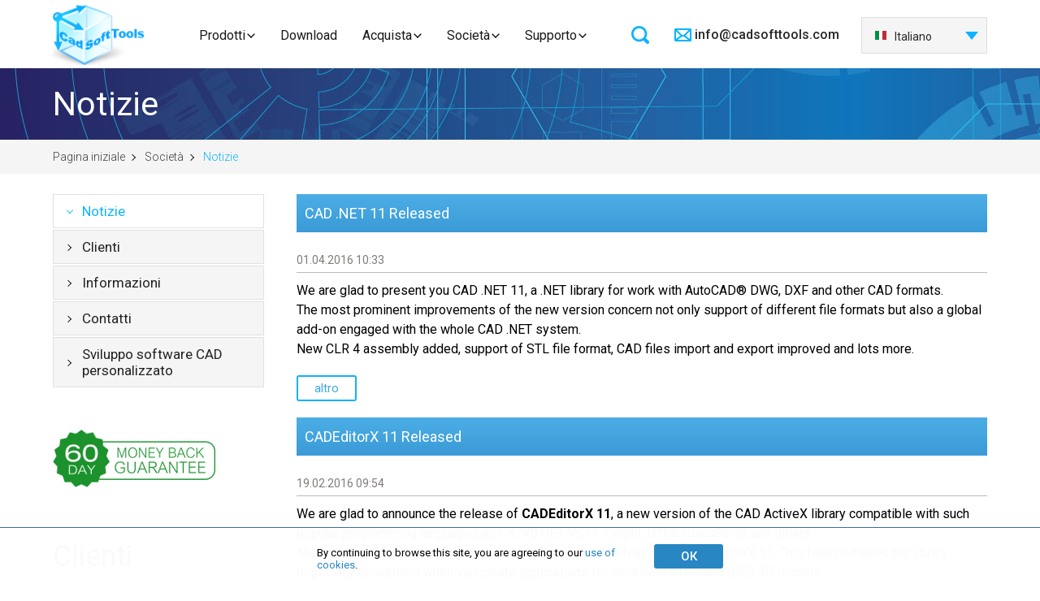

--- FILE ---
content_type: text/html; charset=UTF-8
request_url: https://it.cadsofttools.com/company/news/?page=11
body_size: 9680
content:
<!DOCTYPE html>
<html lang="it">
<head>
    <base href="https://it.cadsofttools.com/">
    <meta charset="utf-8">
    <title>News - CADSoftTools – AutoCAD DWG DXF HPGL (PLT) SVG CGM viewers, converters and libraries.</title>
<meta name="description" content="Know the latest company news about CAD applications and libraries for developers">
<meta name="keywords" content="CAD, DXF, DWG, PLT, HPGL, HPGL2, DWG, VB, MS, VC++, PLT, Print, WMF, EMF, Import, Export, View, Preview, VCL, HG, HGL, HG2, PRN, dll, ActiveX, Tool, Delphi, Borland, C++Builder, source code, cad importer, cad viewer, drawing, viewer, dwg viewer, software, AutoCAD, cad drawings, free, download, component, low cost, layers, low price, PLT Viewer, DXF Viewer, DWG Viewer">
<link rel="alternate" hreflang="en" href="https://cadsofttools.com/company/news/">
<link rel="alternate" hreflang="de" href="https://cadsofttools.de/company/news/">
<link rel="alternate" hreflang="fr" href="https://fr.cadsofttools.com/company/news/">
<link rel="alternate" hreflang="ru" href="https://cadsofttools.ru/company/news/">
<link rel="alternate" hreflang="es" href="https://es.cadsofttools.com/company/news/">
<link rel="alternate" hreflang="pt" href="https://br.cadsofttools.com/company/news/">
<link rel="alternate" hreflang="nl" href="https://nl.cadsofttools.com/company/news/">
<link rel="alternate" hreflang="it" href="https://it.cadsofttools.com/company/news/">
<link rel="alternate" hreflang="ja" href="https://jp.cadsofttools.com/company/news/">
<link rel="alternate" hreflang="ko" href="https://kr.cadsofttools.com/company/news/">
<link rel="alternate" hreflang="zh-Hans" href="https://cn.cadsofttools.com/company/news/">
    <!-- Meta, title, CSS, favicons, etc. -->
    <meta http-equiv="X-UA-Compatible" content="IE=edge">
    <meta name="viewport" content="width=device-width, initial-scale=1">
    <meta name='yandex-verification' content='488880e1cee7f0ca' />
    <meta name="referrer" content="no-referrer-when-downgrade">
    
    <!-- favicon -->
    <link rel="apple-touch-icon" sizes="180x180" href="/img/favicon/apple-touch-icon.png?v=47xwblnX47">
    <link rel="icon" type="image/png" sizes="32x32" href="/img/favicon/favicon-32x32.png?v=47xwblnX47">
    <link rel="icon" type="image/png" sizes="16x16" href="/img/favicon/favicon-16x16.png?v=47xwblnX47">
    <link rel="manifest" href="/img/favicon/site.webmanifest?v=47xwblnX47">
    <link rel="mask-icon" href="/img/favicon/safari-pinned-tab.svg?v=47xwblnX47" color="#006ac6">
    <link rel="shortcut icon" href="/img/favicon/favicon.ico?v=47xwblnX47">
    <meta name="msapplication-TileColor" content="#2d89ef">
    <meta name="msapplication-TileImage" content="/img/favicon/mstile-144x144.png?v=47xwblnX47">
    <meta name="theme-color" content="#ffffff">

    <!-- Dial Styles 

    <link rel="stylesheet" href="/tmpl2/css/style-dial.css">-->

    <!-- Google Tag Manager -->
<script>(function(w,d,s,l,i){w[l]=w[l]||[];w[l].push({'gtm.start':
new Date().getTime(),event:'gtm.js'});var f=d.getElementsByTagName(s)[0],
j=d.createElement(s),dl=l!='dataLayer'?'&l='+l:'';j.async=true;j.src=
'https://www.googletagmanager.com/gtm.js?id='+i+dl;f.parentNode.insertBefore(j,f);
})(window,document,'script','dataLayer','GTM-P3CQHB3');</script>
<!-- End Google Tag Manager -->
    <!-- Styles -->
    <link rel="stylesheet" href="/tmpl/css/slick.css">
    <link rel="stylesheet" href="/tmpl/css/slick-theme.css">
    <link rel="stylesheet" href="/tmpl/css/fonts.css">
    <link rel="stylesheet" href="/tmpl/css/normalize.css">
    <link rel="stylesheet" href="/tmpl/css/owl.carousel.min.css">
    <!--<link rel="stylesheet" href="/tmpl2/css/popup.css?v=1308214s">-->
    <link rel="stylesheet" href="/tmpl2/css/style.css?v=0811227">
    <link rel="stylesheet" href="/tmpl/css/media.css?v=0811227">
    <link rel="stylesheet" type="text/css" href="/tmpl/css/jquery.lightbox-0.5.css" media="screen">

    <!-- <link rel="stylesheet" href="/tmpl2/css/style-fix.css"> -->

    <img src="https://cadsofttools.com/assets/setkookie.php?lang=it" style="display:none;" /><img src="https://cadsofttools.ru/assets/setkookie.php?lang=it" style="display:none;" /><img src="https://cadsofttools.de/assets/setkookie.php?lang=it" style="display:none;" /><img src="https://nl.cadsofttools.com/assets/setkookie.php?lang=it" style="display:none;" /><img src="https://fr.cadsofttools.com/assets/setkookie.php?lang=it" style="display:none;" /><img src="https://es.cadsofttools.com/assets/setkookie.php?lang=it" style="display:none;" /><img src="https://it.cadsofttools.com/assets/setkookie.php?lang=it" style="display:none;" /><img src="https://br.cadsofttools.com/assets/setkookie.php?lang=it" style="display:none;" /><img src="https://kr.cadsofttools.com/assets/setkookie.php?lang=it" style="display:none;" /><img src="https://jp.cadsofttools.com/assets/setkookie.php?lang=it" style="display:none;" /><img src="https://cn.cadsofttools.com/assets/setkookie.php?lang=it" style="display:none;" />
<!-- cb: 0-->
<link rel="canonical" href="https://it.cadsofttools.com/company/news/"/>
<link rel="prev" href="https://it.cadsofttools.com/company/news/?page=10"/>
<link rel="next" href="https://it.cadsofttools.com/company/news/?page=12"/>
</head>
<body>
<!-- Google Tag Manager (noscript) -->
<noscript><iframe src="https://www.googletagmanager.com/ns.html?id=GTM-P3CQHB3"
height="0" width="0" style="display:none;visibility:hidden"></iframe></noscript>
<!-- End Google Tag Manager (noscript) -->
<div class="cookies" id="cookies" style="display: none; position: fixed; font-size: small;">
    <div class="container">
        <p>By continuing to browse this site, you are agreeing to our <a style="text-decoration: none;" href="/documents/privacy-policy/" target="_blank" data-ss1527168985="1">use of cookies</a>.</p>
        <button class="formbutton" onclick="onCookieAgree()">ОК</button>
    </div>
</div>

<header class="header">
    <div class="container">
        <div class="header_cont">
            <div class="logo"><a href="/"></a></div>
            <div class="menu">
                <div class="search">
<form action="search/" method="get" id="search" style="right:0px;" autocomplete="off">
    <input type="search" name="search" value="" placeholder="Cerca">
</form>    
</div>
<div class="menu_block">
    <div class="button">
        <span></span><span></span><span></span><p>Menu</p>
    </div>
    <ul>
        <li>
			<a class="menu_drop_button drop_link " href="products/">Prodotti</a>
            <div class="drop_product">
                <div class="drop_product_block">
                    <div class="drop_product_title"><img src="/tmpl/pics/drop_product_title_img1.png" alt="applications logo"> Applicazioni</div>
                    <ul>
                        <li><a href="products/abviewer/">ABViewer</a></li>
						<li><a href="products/inventory/">Inventory</a></li>
						<li><a href="products/evacuation-plan/">Evacuation</a></li>
						<li><a href="products/dxf-dwg-g-code/">Da DWG/DXF a G-code</a></li>
						<li><a href="products/cst-cad-navigator/">CST CAD Navigator</a></li>
                    </ul>
                    <div class="drop_product_title"><img src="/tmpl/pics/drop_product_title_img2.png" alt="web applications logo"> Applicazioni Web</div>
                    <ul>
                        <li><a href="https://sharecad.org">ShareCAD</a></li>
						<li><a href="pdf-to-dwg-online/">Convertitore da PDF a DWG</a></li>
                    </ul>
                </div>
                <div class="drop_product_block">
                    <div class="drop_product_title"><img src="/tmpl/pics/drop_product_title_img3.png" alt="SDK logo"> SDK</div>
                    <ul>
                        <li><a class="sdk" href="products/how-to-choose-dwg-sdk/">Librerie SDK</a></li>
                    </ul>
                    <ul>
                        <li><a href="products/cad-vcl-enterprise/">CAD VCL Multiplatform</a></li>
						<li><a href="products/cad-dll/">CAD DLL</a></li>
						<li><a href="products/libcadso/">libcad.so</a></li>
						<li><a href="products/cad-net/">CAD .NET</a></li>
						<li><a href="products/web-cad-sdk/">Web CAD SDK</a></li>
						<li><a href="products/dxf-export-java/">DXF Export Java</a></li>
                    </ul>
                </div>
                <div class="drop_product_block">
                    <div class="drop_product_title"><img src="/tmpl/pics/drop_product_title_img4.png" alt="ActiveX logo"> ActiveX</div>
                    <ul>
                        <li><a href="products/cadeditorx/">CADEditorX</a></li>
						<li><a href="products/cadviewx/">CADViewX</a></li>
                    </ul>
                    <div class="drop_product_title"><img src="/tmpl/pics/drop_product_title_img5.png" alt="plugins logo"> Plugins</div>
                    <ul>
                        <li><a href="products/plugins-for-3d-party-programs/">Plugin per programmi di terze parti</a></li>
						<li><a href="products/cad-view-plugin-for-total-commander/">Plugin CAD View per Total Commander</a></li>
                    </ul>
                </div>
            </div>
        </li>
        <li><a  href="downloads/">Download</a></li>
        <li class="arrow"><a class="menu_drop_button drop_link " href="order/">Acquista</a>
			<div class="drop_company">
				<ul>
					<li><a href="order/">Acquista</a></li>
					<li><a href="order/resellers/">Rivenditori</a></li>
				</ul>
			</div>
		</li>
        <li class="arrow">
            <a class="menu_drop_button drop_link active" href="company/about/">Società</a>
            <div class="drop_company">
                <ul>
					<li><a href="company/news/">Notizie</a></li>
					<li><a href="company/clients/">Clienti</a></li>
					<li><a href="company/about/">Informazioni</a></li>
					<li><a href="custom-development/">Sviluppo personalizzato</a></li>
					<li><a href="company/contacts/">Contatti</a></li>
				</ul>
            </div>
        </li>
        <li class="arrow">
			<a style="margin-right:0px;" class="menu_drop_button drop_link " href="support/">Supporto</a>
			<div class="drop_company">
				<ul>
					<li><a href="support/">Supporto</a></li>
					<li><a href="faq/">FAQ</a></li>
					<!--<li><a href="https://cadsofttools.com/forum/">Forum</a></li>-->
				</ul>
			</div>
		</li>
    </ul>
</div>
            </div>
            <div class="header_data">
                <div class="header_data_block">
                    <div class="header_data_block_button"></div>
                    <div class="header_mail">
                        <a href="mailto:info@cadsofttools.com">info@cadsofttools.com</a>
                    </div>
                    <div class="header_phone">
                       <a href="tel:+1 800 469-9789">+1 800 469-9789</a>
                    </div>
                </div>
                <div class="header_leng"><ul><!-- test99: page=11 --><li><a href="https://cadsofttools.com/company/news/?page=11"><img src="/tmpl/pics/lang-en.png" alt="English">English</a></li><li><a href="https://cadsofttools.de/company/news/?page=11"><img src="/tmpl/pics/lang-de.png" alt="Deutsch">Deutsch</a></li><li><a href="https://fr.cadsofttools.com/company/news/?page=11"><img src="/tmpl/pics/lang-fr.png" alt="Français">Français</a></li><li><a href="https://jp.cadsofttools.com/company/news/?page=11"><img src="/tmpl/pics/lang-ja.png" alt="日本語">日本語</a></li><li><a href="https://es.cadsofttools.com/company/news/?page=11"><img src="/tmpl/pics/lang-es.png" alt="Español">Español</a></li><li class="active"><a href="https://it.cadsofttools.com/company/news/?page=11"><img src="/tmpl/pics/lang-it.png" alt="Italiano">Italiano</a></li><li><a href="https://kr.cadsofttools.com/company/news/?page=11"><img src="/tmpl/pics/lang-ko.png" alt="한국어">한국어</a></li><li><a href="https://nl.cadsofttools.com/company/news/?page=11"><img src="/tmpl/pics/lang-nl.png" alt="Nederlands">Nederlands</a></li><li><a href="https://br.cadsofttools.com/company/news/?page=11"><img src="/tmpl/pics/lang-br.png" alt="Português">Português</a></li><li><a href="https://cn.cadsofttools.com/company/news/?page=11"><img src="/tmpl/pics/lang-cn.png" alt="中国">中国</a></li><!-- test company/news/?page=11 --></ul></div>
            </div>
            
                            <div class="header-burger dialwebdontfixit">
                   <span></span>
                   <span></span>
                   <span></span>
                   <div class="header-burger__name">
                       Menu
                   </div>
                </div>
                <div class="header-mobile">
                   <div class="header-mobile__wrapper">
                       <div class="header-mobile__close-button">

                       </div>
                       <nav class="header-mobile__navigation">
                           <ul class="header-mobile__list">
                               <li class="header-mobile__item">
                                   <a href="products/" class="header-mobile__title header-mobile__toggle">Prodotti</a>
                                   <ul class="header-mobile__list-second">
                                       <li class="header-mobile__item-second">
                                           <span class="header-mobile__subtitle header-mobile__toggle">Applicazioni</span>
                                           <ul class="header-mobile__sublist">
                                               <li class="header-mobile__subitem">
                                                   <a href="products/abviewer/" class="header-mobile__sublink link">ABViewer</a>
                                               </li>
                                               <li class="header-mobile__subitem">
                                                   <a href="products/inventory/" class="header-mobile__sublink link">Inventory</a>
                                               </li>
                                               <li class="header-mobile__subitem">
                                                   <a href="products/evacuation-plan/" class="header-mobile__sublink link">Evacuation</a>
                                               </li>
                                               <li class="header-mobile__subitem">
                                                   <a href="products/dxf-dwg-g-code/" class="header-mobile__sublink link">Da DWG/DXF a G-code</a>
                                               </li>
                                                <li class="header-mobile__subitem">
                                                   <a href="products/cst-cad-navigator/" class="header-mobile__sublink link">CST CAD Navigator</a>
                                               </li>
                                           </ul>
                                       </li>
                                       <li class="header-mobile__item-second">
                                           <span class="header-mobile__subtitle header-mobile__toggle">Applicazioni Web</span>
                                           <ul class="header-mobile__sublist">
                                               <li class="header-mobile__subitem">
                                                   <a href="https://sharecad.org" class="header-mobile__sublink link">ShareCAD</a>
                                               </li>
                                               <li class="header-mobile__subitem">
                                                   <a href="pdf-to-dwg-online/" class="header-mobile__sublink link">Convertitore da PDF a DWG</a>
                                               </li>
                                           </ul>
                                       </li>
                                       <li class="header-mobile__item-second">
                                           <span class="header-mobile__subtitle header-mobile__toggle">SDK</span>
                                           <ul class="header-mobile__sublist">
                                               <li class="header-mobile__subitem">
                                                   <a href="products/how-to-choose-dwg-sdk/" class="header-mobile__sublink link">Librerie SDK</a>
                                               </li>
                                               <li class="header-mobile__subitem">
                                                   <a href="products/cad-vcl-enterprise/" class="header-mobile__sublink link">CAD VCL Multiplatform</a>
                                               </li>
                                               <li class="header-mobile__subitem">
                                                   <a href="products/cad-dll/" class="header-mobile__sublink link">CAD DLL</a>
                                               </li>
                                               <li class="header-mobile__subitem">
                                                   <a href="products/cad-net/" class="header-mobile__sublink link">CAD .NET</a>
                                               </li>
                                               <li class="header-mobile__subitem">
                                                   <a href="products/web-cad-sdk/" class="header-mobile__sublink link">Web CAD SDK</a>
                                               </li>
                                               <li class="header-mobile__subitem">
                                                   <a href="products/dxf-export-java/" class="header-mobile__sublink link">DXF Export Java</a>
                                               </li>
                                           </ul>
                                       </li>
                                       <li class="header-mobile__item-second">
                                           <span class="header-mobile__subtitle header-mobile__toggle">ActiveX</span>
                                           <ul class="header-mobile__sublist">
                                               <li class="header-mobile__subitem">
                                                   <a href="products/cadeditorx/" class="header-mobile__sublink link">CADEditorX</a>
                                               </li>
                                               <li class="header-mobile__subitem">
                                                   <a href="products/cadviewx/" class="header-mobile__sublink link">CADViewX</a>
                                               </li>
                                           </ul>
                                       </li>
                                       <li class="header-mobile__item-second">
                                           <span class="header-mobile__subtitle header-mobile__toggle">Plugins</span>
                                           <ul class="header-mobile__sublist">
                                               <li class="header-mobile__subitem">
                                                   <a href="products/plugins-for-3d-party-programs/" class="header-mobile__sublink link">Plugin per programmi di terze parti</a>
                                               </li>
                                               <li class="header-mobile__subitem">
                                                   <a href="products/cad-view-plugin-for-total-commander/" class="header-mobile__sublink link">Plugin CAD View per Total Commander</a>
                                               </li>
                                           </ul>
                                       </li>
                                   </ul>
                               </li>
                               <li class="header-mobile__item">
                                   <a href="downloads/" class="header-mobile__title">Download</a>
                               </li>
                               <li class="header-mobile__item">
                                   <a href="order/" class="header-mobile__title header-mobile__toggle">Acquista</a>
                                   <ul class="header-mobile__sublist">
                                       <li class="header-mobile__subitem">
                                           <a href="order/" class="header-mobile__sublink link">Acquista</a>
                                       </li>
                                       <li class="header-mobile__subitem">
                                           <a href="order/resellers/" class="header-mobile__sublink link">Rivenditori</a>
                                       </li>
                                   </ul>
                               </li>
                               <li class="header-mobile__item">
                                   <a href="company/about/" class="header-mobile__title header-mobile__toggle">Società</a>
                                   <ul class="header-mobile__sublist">
                                       <li class="header-mobile__subitem">
                                           <a href="company/news/" class="header-mobile__sublink link">Notizie</a>
                                       </li>
                                       <li class="header-mobile__subitem">
                                           <a href="company/clients/" class="header-mobile__sublink link">Clienti</a>
                                       </li>
                                       <li class="header-mobile__subitem">
                                           <a href="company/about/" class="header-mobile__sublink link">Informazioni</a>
                                       </li>
                                       <li class="header-mobile__subitem">
                                           <a href="custom-development/" class="header-mobile__sublink link">Sviluppo personalizzato</a>
                                       </li>
                                       <li class="header-mobile__subitem">
                                           <a href="company/contacts/" class="header-mobile__sublink link">Contatti</a>
                                       </li>
                                   </ul>
                               </li>
                               <li class="header-mobile__item">
                                   <a href="support/" class="header-mobile__title header-mobile__toggle">Supporto</a>
                                   <ul class="header-mobile__sublist">
                                       <li class="header-mobile__subitem">
                                           <a href="support/" class="header-mobile__sublink link">Supporto</a>
                                       </li>
                                       <li class="header-mobile__subitem">
                                           <a href="faq/" class="header-mobile__sublink link">FAQ</a>
                                       </li>
                                       <!--<li class="header-mobile__subitem">
                                           <a href="https://cadsofttools.com/forum/" class="header-mobile__sublink link">Forum</a>
                                       </li>-->
                                   </ul>
                               </li>
                           </ul>
                       </nav>
                   </div>
                </div>

        </div>
    </div>
</header>

<section class="slide_product_title top-work5">
    <div class="container">
        <h1 class="product_pages_title">Notizie</h1>
    </div>
    <div class="crumbs ">
        <div class="container">
            
<ul class="crumbnew"><li class="breadcrumb-item"><a rel="nofollow" href="/">Pagina iniziale</a></li>
<li class="breadcrumb-item"><a href="company/">Società</a></li>
<li class="breadcrumb-item active"><span>Notizie</span></li></ul>
<!-- it -->
        </div>
    </div>
</section>


<section class="slide_product_cont">
    <div class="container">
        <div class="product_pages_block">
            <div class="left_side">
                





<div class="left_menu">
    <div class="left_menu_button">
        <span></span><span></span><span></span>
    </div>
    <ul>
        <li  class="first active current_page_item"><a  href="company/news/">Notizie</a></li>
<li ><a  href="company/clients/">Clienti</a></li>
<li ><a  href="company/about/">Informazioni</a></li>
<li ><a  href="company/contacts/">Contatti</a></li>
<li  class="last"><a  href="custom-development/">Sviluppo software CAD personalizzato</a></li>

    </ul>
</div>
                <div class="money_back"><a href="money-back-guarantee/"><img  src="images/stories/moneyback.png" style="margin:50px 0px 0px 0px" alt="Money Back Guarantee"/></a></div>
                <!--<div style="margin:50px 0px 7px; color:#a0a0a0;">I nostri clienti:</div><div style="margin-bottom: 20px;" align="center"><img id="slide_show" src="images/clients/pg.png" alt="CADSoftTools clients" /></div>-->
                <div class="left_clients">
                    <div class="title">Clienti</div>
                    <ul>
                        <li><img id="slide_show" src="images/clients/hitachi.png" alt="CADSoftTools clients" /></li>
                    </ul>
                    <ul>
 
                    </ul>
              
                </div>
            </div>
            <div class="product_pages_cont">
                <div class="product_pages_title">Notizie</div>
                <div class="allnews_block"><p class="title_allnews">CAD .NET 11 Released</p>
<p class="date_allnews">01.04.2016 10:33</p>
<p><p>We are glad to present you CAD .NET 11, a .NET library for work with AutoCAD® DWG, DXF and other CAD formats.</p>
<p>The most prominent improvements of the new version concern not only support of different file formats but also a global add-on engaged with the whole CAD .NET system.</p>
<p>New CLR 4 assembly added, support of STL file format, CAD files import and export improved and lots more.</p></p>
<a href="company/news/cad-net-11/">altro</a>
</div>
<div class="allnews_block"><p class="title_allnews">CADEditorX 11 Released</p>
<p class="date_allnews">19.02.2016 09:54</p>
<p><p>We are glad to announce the release of <strong>CADEditorX 11</strong>, a new version of the CAD ActiveX library compatible with such popular programming languages as C#, VB.NET, VC++, Delphi, HTML/JavaScript and others.</p>
<p>Measuring in 3D mode is one of the most prominent new features of CADEditorX 11. This feature makes the library especially convenient when you create applications for work with STEP and IGES 3D models.</p>
<p>AutoCAD DWG import and export have been improved. New instructions and commands for working with CAD files and setting visibility of the interface elements have been added. Moreover, the new version of CADEditorX supports big SHX fonts allowing you to view drawings containing Chinese, Japanese and Korean characters.</p></p>
<a href="company/news/cadeditorx-11/">altro</a>
</div>
<div class="allnews_block"><p class="title_allnews">CAD VCL 11 Released</p>
<p class="date_allnews">03.02.2016 13:37</p>
<p><p>CADSoftTools is happy to announce the release of <strong>CAD VCL 11</strong>, a new version of a library for Delphi and C++Builder developers.</p>
<p>Now CAD VCL, a library for creating applications working with 2D and 3D files (DWG, DXF, HPGL, PLT, CGM, STEP, IGES etc.) in Delphi and C++Builder, is compatible with the latest versions of Embarcadero®: RAD Studio XE8 and RAD Studio 10 Seattle.</p>
<p>The updated library includes a wide range of changes. For instance, export to AutoCAD DWG 2004 has been implemented in CAD VCL 11. 3D formats visualization as well as work with different drawing entities has been greatly improved. Besides that, the library allows retaining external entity data (EED) created in the 3rd party applications. Moreover, one of the most prominent features of this CAD VCL is support of big SHX Fonts. In other words, now it is possible to view Asian characters (Chinese, Japanese and Korean) with the library.</p></p>
<a href="company/news/cad-vcl-11/">altro</a>
</div>
<div class="allnews_block"><p class="title_allnews">CAD DLL 11 Released</p>
<p class="date_allnews">19.01.2016 08:54</p>
<p><p>CADSoftTools would like to present <strong>CAD DLL 11</strong>, a new version of a CAD library for developers.</p>
<p>CAD DLL 11 is a new version of the library for viewing and conversion of different CAD files including AutoCAD DWG/DXF, HPGL, SVG, CGM and others. CAD DLL is especially essential when you require the drawings to be visualized quickly as speed is one of the main advantages of the library.</p>
<p>Drawing visualization has become more precise. Import and export of DWG/DXF files as well as import of some entities have been improved a lot. Now CAD DLL has a number of new functions to make your work with the component more convenient and efficient. Handling of SHX fonts has been also improved. Moreover, CAD DLL now supports Big SHX fonts.</p></p>
<a href="company/news/cad-dll-11/">altro</a>
</div>
<div class="allnews_block"><p class="title_allnews">CAD .NET 10.2 Released</p>
<p class="date_allnews">03.11.2015 10:29</p>
<p><p>CADSoftTools has released <strong>CAD .NET 10.2</strong>, a library for .NET developers.</p>
<p>CAD .NET 10.2 is a new version of the managed assembly for importing, creating, editing, visualizing and exporting CAD files. Supported CAD formats include AutoCAD DWG/DXF, PLT HPGL, CGM, GBR and others.</p>
<p>Now work with CAD files has become more efficient. Handling of text entities has been greatly improved. Texts can be divided into polylines which makes them more suitable for CNC processing.</p>
<p>The most prominent improvements included in <strong>CAD .NET 10.2</strong>:</p>
<ul>
<li>New demo project: <strong>Polylines</strong>,</li>
<li>Reading AutoCAD file properties,</li>
<li><strong>Marker</strong> and <strong>PropertyGrid</strong> options added for CADText, CADMText,</li>
<li><strong>CGM export</strong> improved,</li>
<li>Entities handling improved:
<ul>
<li>CADText</li>
<li>CADMText</li>
<li>CADDimension</li>
<li>CADAttdef</li>
<li>CADAttrib</li>
</ul>
</li>
<li>Grid color selection.</li>
</ul></p>
<a href="company/news/cad-net-10-2/">altro</a>
</div>
<div class="allnews_block"><p class="title_allnews">ABViewer 11</p>
<p class="date_allnews">29.09.2015 12:24</p>
<p><p>CADSoftTools presents new <strong>ABViewer 11</strong> featuring 3D measuring</p>
<p>The new version highlights measuring of 3D objects in STP and IGES files. Measurement results are added above the 3D model. After it the drawing with dimensions can be either printed out or saved as JPG. The new version allows measuring distance between two points, edge length, curvilinear edge radius, height between two parallel surfaces as well as surface area of 3D objects.</p>
<p>Besides measuring 3D models, ABViewer 11 includes the following changes:</p>
<ul>
<li>Loading of custom line types</li>
<li>Saving to DWG 2004</li>
<li>Support of big SHX fonts (for Asian characters)</li>
<li><strong>Batch print</strong> improved greatly</li>
<li>New <strong>Align</strong> tool</li>
<li>New <strong>Pan</strong> tool</li>
<li>Possibility of layouts duplicating</li>
<li><strong>PDF to DWG conversion</strong> improved</li>
<li>Output of the list of not found Xrefs and fonts to the command line</li>
</ul></p>
<a href="company/news/abviewer11/">altro</a>
</div>
<div class="pagination"><ul class="pagination"><li class="page-item"><a class="page-link" href="company/news/">Prima</a></li><li class="page-item"><a class="page-link" href="company/news/?page=10">&laquo;</a></li><li class="page-item"><a class="page-link" href="company/news/?page=10">10</a></li><li class="page-item active"><a class="page-link" href="company/news/?page=11">11</a></li><li class="page-item"><a class="page-link" href="company/news/?page=12">12</a></li><li class="page-item"><a class="page-link" href="company/news/?page=13">13</a></li><li class="page-item"><a class="page-link" href="company/news/?page=12">&raquo;</a></li><li class="page-item"><a class="page-link" href="company/news/?page=16">Ultima</a></li></ul></div> 
<p class="before_form"></p>
            </div>
        </div>
    </div>
</section>
<script type="text/javascript">
var imgs = ["images/clients/pg.png","images/clients/samsung.png","images/clients/shell.png","images/clients/swisscom.png","images/clients/lg.png","images/clients/siemens.png","images/clients/hitachi.png","images/clients/emerson.png","images/clients/boeing.png"];

var n=0;
time=250;
play=setInterval("chgImg(0)", 5000);

function chgImg(number) {
if (number!=0) n=number-2;
 $('#slide_show').fadeOut(time, function() {    //для картинок
  $(this).attr('src', imgs[n]).fadeIn(time);
 });

 //$('#slide_text').fadeOut(time, function() {     $(this).html(text[n]).fadeIn(time); });

n++;
if (n>=imgs.length) n=0;
}
</script>




<footer>
    <div class="container">
        <div class="footer_cont">
            <div class="footer_menu">
                <div class="footer_menu_block">
                    <div class="footer_menu_title">Applicazioni</div>
                    <ul>
                        <li><a href="products/abviewer/">ABViewer</a></li>
                        <li><a href="products/cst-cad-navigator/">CST CAD Navigator</a></li>
						<li><a href="products/inventory/">Inventory</a></li>
						<li><a href="products/evacuation-plan/">Evacuation</a></li>
                    </ul>
                    <div class="footer_menu_title">Applicazioni Web</div>
                    <ul>
                        <li><a href="https://sharecad.org">ShareCAD</a></li>
						<li><a href="products/web-cad-sdk/">Web CAD SDK</a></li>
						<li><a href="pdf-to-dwg-online/">Convertitore da PDF a DWG</a></li>
                    </ul>
                </div>
                <div class="footer_menu_block">
                    <div class="footer_menu_title">Per sviluppatori</div>
                    <ul>
                        <li><a href="products/cad-vcl-enterprise/">CAD VCL Multiplatform</a></li>
						<li><a href="products/cad-net/">CAD .NET</a></li>
						<li><a href="products/cad-dll/">CAD DLL</a></li>
						<li><a href="products/cadeditorx/">CADEditorX</a></li>
						<li><a href="products/cadviewx/">CADViewX</a></li>
						<li><a href="products/dxf-export-java/">DXF Export Java</a></li>
                    </ul>
                </div>
                <div class="footer_menu_block">
                    <div class="footer_menu_title">Plugins</div>
                    <ul>
                        <li><a href="products/plugins-for-3d-party-programs/">Tutti i plugin</a></li>
						<li><a href="products/cad-view-plugin-for-total-commander/">CAD View Plugin</a></li>
                    </ul>
                    <div class="footer_menu_title">Altro</div>
                    <ul>
                        <li><a href="https://www.pltviewer.com/">PLT Viewer</a></li>
						<li><a href="https://3d-viewers.com/step-viewer.html">STEP Viewer</a></li>
						<li><a href="https://3d-viewers.com/iges-viewer.html">IGES Viewer</a></li>
						<li><a href="license-agreements/">EULA</a></li>
                    </ul>
                </div>
                <div class="footer_menu_block">
                    <div class="footer_menu_title">Società</div>
                    <ul>
                        <li><a href="company/about/">Informazioni</a></li>
						<li><a href="company/contacts/">Contatti</a></li>
						<li><a href="company/news/">Notizie</a></li>
						<li><a href="documents/copyrights/">Diritto d&lsquo;autore</a></li>
						<li><a href="documents/privacy-policy/">Informativa sulla privacy</a></li>
						<li><a href="support/">Supporto</a></li>
						<li><a href="custom-development/">Sviluppo personalizzato</a></li>
                    </ul>
                </div>
            </div>
            <div class="footer_contact">
                <div class="footer_contact_title">Contatti</div>

                <div class="footer_phone">
                  <a href="tel:+1 800 469-9789">+1 800 469-9789</a>
                </div>
                <div class="footer_mail"><a href="mailto:info@cadsofttools.com">info@cadsofttools.com</a></div>
                <div class="footer_mail"><a href="mailto:support@cadsofttools.com">support@cadsofttools.com</a></div>
                <div class="footer_social">
                  <ul>
                    
                    <!--<li><a class="f" href="https://www.facebook.com/cadsofttools/" target="_blank"></a></li>-->
                    <li><a class="yt" href="https://www.youtube.com/c/Cadsofttools/featured" target="_blank"></a></li>
                  </ul>
                </div>
                <div class="footer_lang"><ul><!-- test99: page=11 --><li><a href="https://cadsofttools.com/company/news/?page=11"><img src="/tmpl/pics/lang-en.png" alt="English">English</a></li><li><a href="https://cadsofttools.de/company/news/?page=11"><img src="/tmpl/pics/lang-de.png" alt="Deutsch">Deutsch</a></li><li><a href="https://fr.cadsofttools.com/company/news/?page=11"><img src="/tmpl/pics/lang-fr.png" alt="Français">Français</a></li><li><a href="https://jp.cadsofttools.com/company/news/?page=11"><img src="/tmpl/pics/lang-ja.png" alt="日本語">日本語</a></li><li><a href="https://es.cadsofttools.com/company/news/?page=11"><img src="/tmpl/pics/lang-es.png" alt="Español">Español</a></li><li class="active"><a href="https://it.cadsofttools.com/company/news/?page=11"><img src="/tmpl/pics/lang-it.png" alt="Italiano">Italiano</a></li><li><a href="https://kr.cadsofttools.com/company/news/?page=11"><img src="/tmpl/pics/lang-ko.png" alt="한국어">한국어</a></li><li><a href="https://nl.cadsofttools.com/company/news/?page=11"><img src="/tmpl/pics/lang-nl.png" alt="Nederlands">Nederlands</a></li><li><a href="https://br.cadsofttools.com/company/news/?page=11"><img src="/tmpl/pics/lang-br.png" alt="Português">Português</a></li><li><a href="https://cn.cadsofttools.com/company/news/?page=11"><img src="/tmpl/pics/lang-cn.png" alt="中国">中国</a></li><!-- test company/news/?page=11 --></ul></div>
            </div>
        </div>
    </div>
    <div class="footer_copy">
        <div class="container">
            <div class="footer_copy_block">
                <p><a href="sitemap/">Site map</a> | © 2001-2026 CADSoftTools. Tutti i diritti riservati.</p>
            </div>
        </div>
    </div>
</footer>
<!-- Scripts -->


<script type="text/javascript" src="/tmpl/js/jquery-1.11.3.min.js"></script>
<!--script type="text/javascript" src="/tmpl/js/jquery-3.2.1.min.js"></script-->
<script src="/tmpl/js/slick.js"></script>
<script src="/tmpl/js/main2.js"></script>
<script src="/tmpl/js/owl.carousel.min.js"></script>

<script type="text/javascript" src="/tmpl/js/jquery.lightbox-0.5.js"></script>
<script src="/tmpl/js/main.js"></script>

<script src="/tmpl2/js/mobilemenu.js"></script>


	




<!-- BEGIN JIVOSITE CODE {literal} -->
<script type='text/javascript'>
function initJivoSite() { var widget_id = 'ToSurWDZl5';
var s = document.createElement('script'); s.type = 'text/javascript'; s.async = true; s.src = '//code.jivosite.com/script/widget/'+widget_id; var ss = document.getElementsByTagName('script')[0]; ss.parentNode.insertBefore(s, ss);};</script>
<!-- {/literal} END JIVOSITE CODE -->

<script>
	setTimeout(function() {
	    initJivoSite();

	    setInterval(function() {
            var lce = document.getElementById("livechat-full");
    		if (document.getElementById("jivo_chat_widget_offline")){
    			var elm = document.getElementById("jivo_top_wrap");
    			if (elm) {
    				$(elm).css("display", "none");
    				clearInterval(timerId);
    			}
    			if (lce)
    				$(lce).css("display", "block");
    		} else {
    			if (lce) {
    				$(lce).css("display", "none");
    			    //console.log("lce hide");
    				//clearInterval(timerId);
    			}
    		}
    	}, 100);
	}, 3000);
</script>



<!-- BEGIN YandexMetrika CODE -->

<script type="text/javascript">
   var yaParams = {DOWNLOAD_DLL: ""};
</script>

<!-- END YandexMetrika CODE -->


<!-- Yandex.Metrika counter -->
<script type="text/javascript">
    yaCounter24836738 = window.yaCounter24836738 || false;
</script>
<!-- /Yandex.Metrika counter -->


<script type="text/javascript" src="/tmpl2/js/popup.js"></script>
<script type="text/javascript" src="cookies.js"></script>

<script type="text/javascript">
    if (!getCookie('user_cookie_consent')) {
        cookies.style.display = 'inline-flex';
    }
    
    function onCookieAgree() {
        cookies.style.display = 'none';
        setCookie('user_cookie_consent', 1, {expires: 2147483647, path: '/'})
    }
    
    cstPopup = window.cstPopup || {};
    
    cstPopup.text1 = "Wait! Do you want 10% off?";
    cstPopup.text2 = "Enter the coupon code <b>ABV-PROMO</b> in your cart to activate the discount";
</script>
</body>
</html>

--- FILE ---
content_type: text/css
request_url: https://it.cadsofttools.com/tmpl/css/media.css?v=0811227
body_size: 11818
content:
@charset "UTF-8";

@media screen and (max-width: 960px) and (min-width: 771px) {
    .news ul li:nth-child(3) {
        width: 757px;
    }
  
    .product_list.four ul li a .product_list_cont, .product_list.five ul li a .product_list_cont{
        width: 90%; 
    }
    .product_list.four ul li a .product_list_cont.gcode{
        line-height: 35px;
    }
    
    .five .gcode {
        line-height: 36px!important;
    }
    
    header .header_cont .header_data {
        width: 150px!important;
        position: relative;
    }
    
    header .header_cont .header_data .header_data_block {
        position: absolute;
        left: 0;
        top: -4px;
        overflow: hidden;
        padding: 0;
        width: 40px;
        height: 40px;
    }
    
    header .header_cont .header_data .header_data_block > div {
        display: none;
    }
    
    header .header_cont .header_data .header_data_block .header_data_block_button {
        position: absolute;
        left: auto;
        right: 0;
        top: 0;
        display: block; /* !important */
        width: 40px;
        height: 40px;
        background: url("../pics/gazprom-copy-2.png") no-repeat center;
    }

    header .header_cont .header_data .header_data_block .header_mail, header .header_cont .header_data .header_data_block .header_phone {
        background: none;
    }
    
    header .header_cont .header_data .header_data_block.active {
        padding: 6px 50px 2px 10px;
        left: auto;
        right: 100px;
        width: auto;
        height: auto;
        z-index: 999;
        border: 1px solid #c9c9c9;
        background: #f5f5f5;
    }
    
    header .header_cont .header_data .header_data_block.active > div {
        display: block;
        padding-left: 0;
    }

}

@media screen and (max-width: 770px) {
  .news ul li:nth-child(3) {
    /* width: 569px; */
    width: 100%;
    border-right: 1px solid white;
  }
  
  
}

@media screen and (max-width: 960px) {
  .news ul li:nth-child(3) .news_cont .news_info {
    min-height: 136px;
  }
  .news ul li:nth-child(3) .news_cont .news_data {
    min-height: 136px;
  }
  
  .company_metrics {
    display: inline-block;
    }    
}

@media screen and (max-width: 1180px) and (min-width: 960px) {
  .abv_images .one {
  margin-right: 26px !important; }
  
  #formconv .ul_div {
   display: inline-block;
   width: 50%;
   margin-left: 40px;
   padding-left: 30px;
}

.video_if {
    height: 430px!important;
    width: 100%!important;
}

    .cadnavigator_links a {
        flex: 0 0 21%;
    }
    
     header .header_cont .menu .search {
        left: 20px;
    }

}  

@media screen and (max-width: 1180px) and (min-width: 581px) {
  .abv_images {
  margin: 5px 0px 15px 0px!important;}
  
}  
  

@media screen and (max-width: 1875px) {
  .slide_3 .converter .converter_img {
    position: absolute;
    top: 100px;
    width: 700px;
    right: -160px; } }

@media screen and (max-width: 1500px) {
  .slide_3 .converter .converter_img {
    right: 0; } 
    
    #cookies .container {
        max-width: 500px;
        align-items: center;
    }
}

@media screen and (max-width: 1180px) {
  .container {
    max-width: 960px; }
/*   header .header_cont .menu {
  width: 385px;
  margin-left: 25px; }
header .header_cont .menu .menu_block > ul > li {
  padding: 0 8px 12px 8px; }
  header .header_cont .menu .menu_block > ul > li > a, header .header_cont .menu .menu_block > ul > li .menu_drop_button {
    font-size: 14px; } */
    
    header .header_cont .logo a {
        background-position: center;
    }
    
  header .header_cont .menu {
    position: relative;
    width: 240px;
    height: 80px;
    z-index: 99; }
    header .header_cont .menu .search.active {
        width: 300px;
    }
    header .header_cont .menu .search {
        /* left: 200px; */
        width: 300px;
        overflow: initial;
        position: relative;
        float: right;
        height: 45px;
    }    
    header .header_cont .menu .search input[type="search"] {
        border: 1px solid #c9c9c9;
        margin-right: 0;
        position: absolute;
        width: 200px;
        height: 46px;
    }
    header .header_cont .menu .menu_block {
      width: 125px;
      border: 1px solid #c9c9c9;
      background: #f5f5f5;
      height: 45px;
      position: relative; }
      header .header_cont .menu .menu_block .button {
        position: absolute;
        width: 26px;
        height: 40px;
        top: 10px;
        left: 15px; }
        header .header_cont .menu .menu_block .button span {
          position: relative;
          width: 100%;
          height: 3px;
          display: block;
          background: #0fb2ff;
          margin: 4px 0; }
        header .header_cont .menu .menu_block .button p {
          position: absolute;
          display: inherit;
          /* content: 'Меню'; */
          font: 16px 'Roboto', sans-serif;
          color: #000;
          top: 3px;
          right: -60px; }
      header .header_cont .menu .menu_block.active ul {
        display: block; }
      header .header_cont .menu .menu_block > ul {
        display: none;
        position: absolute;
        background: #fff;
        border: 1px solid #c9c9c9;
        z-index: 99;
        left: 0;
        top: -webkit-calc(100% + 10px);
        top: calc(100% + 10px);
        text-align: left;
        padding: 10px 0;
        width: 155px; }
        header .header_cont .menu .menu_block > ul > li {
          display: block;
          padding: 0 !important; }
          header .header_cont .menu .menu_block > ul > li > a, header .header_cont .menu .menu_block > ul > li .menu_drop_button {
            display: block;
            padding: 0 8px 12px 8px; }
            header .header_cont .menu .menu_block > ul > li > a:after, header .header_cont .menu .menu_block > ul > li .menu_drop_button:after {
              bottom: 4px; }
            header .header_cont .menu .menu_block > ul > li > a.drop_link:before, header .header_cont .menu .menu_block > ul > li .menu_drop_button.drop_link:before {
              right: 10px;
              top: 20%;
              -webkit-transform: rotate(-90deg) translateY(-50%);
                  -ms-transform: rotate(-90deg) translateY(-50%);
                      transform: rotate(-90deg) translateY(-50%); }
          header .header_cont .menu .menu_block > ul > li .drop_product {
            display: none!important; }
          header .header_cont .menu .menu_block > ul > li:hover .drop_product {
            display: block;
            width: 440px;
            top: -10px;
            left: -webkit-calc(100% + 15px);
            left: calc(100% + 15px); }
            header .header_cont .menu .menu_block > ul > li:hover .drop_product .drop_product_block {
              width: 205px; }
              header .header_cont .menu .menu_block > ul > li:hover .drop_product .drop_product_block:nth-child(2) {
                border: 0; }
            header .header_cont .menu .menu_block > ul > li:hover .drop_product:after {
              left: -14px;
              top: 10px;
              -webkit-transform: rotate(-90deg);
                  -ms-transform: rotate(-90deg);
                      transform: rotate(-90deg); }
          header .header_cont .menu .menu_block > ul > li .drop_company {
            top: -10px !important;
            left: -webkit-calc(100% + 15px);
            left: calc(100% + 15px); }
            header .header_cont .menu .menu_block > ul > li .drop_company:after {
              left: -14px;
              top: 10px;
              -webkit-transform: rotate(-90deg);
                  -ms-transform: rotate(-90deg);
                      transform: rotate(-90deg); }
  header .header_cont .header_data {
    padding-top: 4px;
    width: 310px; }
  header .header_cont .header_data .header_leng ul li a {
    font-size: 0; }
  header .header_cont .header_data .header_leng {
    width: 90px; }
    

    
  .slide_2 .info_block .info_cont > img {
    display: none; }
  .slide_2 .info_block .info_cont {
    width: 600px; }
  .slide_2 {
    padding-bottom: 20px; }
  .product_list ul li {
    width: 210px; }
    .product_list.five ul li {
    width: 30%;
}
.product_list.five ul li a .product_list_img{
    margin: 50px 80px 25px;
}
  .development {
    -webkit-background-size: 100% 100%;
            background-size: 100% 100%; }
  .development .development_cont {
    width: 620px; }
  .slide_3 .converter .converter_img {
    display: none; }
  .slide_3 .converter .converter_title {
    width: 740px; }
  .slide_3 .converter ul {
    position: absolute;
    width: 357px;
    right: 0;
    top: 135px; }
  .slide_3 .converter ul li:first-child:after {
    width: 109px;
    height: 183px;
    background: url("../pics/converter_bg.png") no-repeat center;
    right: -86px; }
  .news ul li {
    width: 310px; }
  .news ul li .news_cont .news_data p {
    font-size: 26px; }
  .about .about_cont {
    width: 470px; }
  .slide_5 .map p {
    text-align: center; }
    .slide_5 .map p span {
      display: block; }
  .map picture>img {
    width: 100%; }
  footer .footer_cont .footer_menu {
    width: 640px; }
  .product_pages_block .product_pages_cont {
    width: 655px; }
  .product_pages_block .product_pages_cont .product_pages_link ul li a {
    padding: 15px 63px; }
  .product_pages_block .product_pages_cont .product_pages_img ul li {
    width: 48%; }
    .product_pages_block .product_pages_cont .product_pages_img ul li img {
      width: 100%; }
  .product_pages_block .product_pages_cont .product_pages_info ul li, .index-content .boxShadow > div a {
    width: 207px; }
  .product_pages_block .product_pages_cont .product_pages_info ul li a .product_pages_info_title, .index-content .boxShadow > div a .boxlink {
    font-size: 14px; }
  .product_pages_block .product_pages_cont .product_pages_info ul li a .product_pages_info_cont, .index-content .boxShadow > div a span {
    font-size: 12px; }
  .product_pages_block .left_side {
    width: 200px; }
  .product_pages_block .left_side .left_clients ul li img {
    width: 90%; }
.formop table {
    width: 66%;
}

.product_pages_cont>.contentpaneopen{
  display: block;
  overflow: scroll!important;
}

.tabs_container .tabs li {
    width: 44%;
    }

.table-content-col1 {
    width: 300px;
  }

  .table-content-col2 {
    width: 118px;
  }

  .table-content-col3 {
    width: 117px;
  }

 /* .table-price-button {
    left: 17%;
  }*/

  .wrap_table_open {
    width: 655px;
  }

  .cdev .cdev-1 {
    width: 47%;
  }

 .cdev-hor {
    left: 219px;
  }

  .div37 > div {
    width: 40%!important;
}

.div37 div + div {
    width: 60%!important;
}

.webcadsdk-banner {
    display: none;
}

.lp-blue-button {
    width: 100%;
  }

.lp-white-button {
    width: 100%;
  }

  header .header_cont .menu .search input[type="search"] {
    width: 98%;
    margin-right: 10px;
    padding: 14px 12px;
    background-position: calc(100% - 14px);
  }

.news ul li .news_cont .news_info {
    min-height: 242px;
}

.news ul li .news_cont .news_data {
    padding: 10px 25px;
    min-height: 190px;
}

.blue_a .buttondownload {
    margin-right: 1px;
}

.product_pages_cont .order_offers .gray_back_t a {
    background-image: none;
    padding-right: 0;
}

#skrin tr td img {
    width: 221px!important;
    height: auto;
}

.buy_or_free {
    border-left: none;
    display: inline-block;
    float: none;
    height: auto;
    display: block;
    margin: 0 auto;
}

.support-block .support-block-1 {
    width: 30%!important;
}

.product_list.two ul li {
    width: 46%;
    background: url(../pics/product_list_bg_sq_.png) no-repeat;
    background-size: cover;
}

.cdev-adv .cdev-adv-1 {
    width: 100%!important;
}

.support-block .support-block-1 .form-nonback100 label {
    width: 88%;
    }

.product_pages_cont .index-content .boxShadow {
    margin-top: 0px!important;
}

.product_pages_cont .index-content .boxShadow > div a {
    margin: 0px 17px 15px 0px!important;
}

.product_pages_cont .index-content .boxShadow > div a {
    height: 165px;
}

.form.min_gray {
    width: 88%!important;
}

header .header_cont .menu .menu_block > ul {
    margin-left: 1px;
}

.slider_top .slide_top_block .slide_top_cont {
    left: 32%;
    }

#app tbody{
    width: 100%;
    display: table;
}

#doc tbody{
    width: 100%;
    display: table;
}

p.cad11{
  height: 147px!important;
}

.product ul li a {
  padding: 25px 13px;
} 

.table_aby tr td:nth-child(1) {
   width: 46%;
}

.table_aby tr td {
    width: 118px;
    }

    .cad_ddl{
      width: 100%; 
      display: block;
      margin-bottom: 20px;
    }
    
.slide_product_title {
    background: #2362a5 url(../pics/slide_product_title.jpg) -598px 0px;
}

    .cadnavigator__items {
        flex-direction: column;
    }
    
    .cadnavigator__items img {
        order: -1;
        width: 100%;
    }
    
    .cadnavigator__items img:nth-child(odd) {
        margin: 20px 0 10px 0;
    }

    .cadnavigator__items img:nth-child(even) {
        margin: 30px 0 15px 0;
    }
    
    .cadnavigator_adv {
        flex-direction: column;
        align-items: flex-start;
    }
    
    .navigator-advantages {
        flex-direction: column;
    }
    
    .cadnavigator_adv div:nth-child(2) {
        margin:0;
    }
    
    .navigator-advantages div {
    width: 100%;
    }
    
    .navigator-advantages > div:nth-child(2) {
    margin: 25px 0 25px 0;
    }
    
    #cookies .container { 
        max-width: 100%;
        flex-direction: column;
    }
    #cookies .container p {
       margin-bottom: 5px;
    }
    
    .cadnavigator-key__row{
        display: block;
    }
    .cadnavigator-key__item {
        width: 50%;
        flex-grow: 1;
    }

    .cadnavigator__items .owl-dots {
        bottom: 65px;
    }
    
    #supported-formats .cadnavigator__slider, #section-of-3d-models .cadnavigator__slider {
        order: 0;
    }
    
    .cadnavigator__slider:nth-child(odd) {
        padding-right: 0;
    }
    
    .cadnavigator__slider:nth-child(even) {
        padding-left: 0;
    }
    
    /* Dial Styles */

    .internal-buttons {
      flex-direction: column;
      align-items: flex-start;
    }

    .internal-button {
        margin-top: auto;
    }

    .internal-button:nth-child(2) {
        margin-top: 10px;
    }

    .menu_block {
      display: none;
    }

    header .header_cont {
      display: flex;
      align-items: center;
      justify-content: space-between;
    }

    header .header_cont .menu .search {
      /*left: 0;
      float: none;*/
      margin-top: 8px;
    }

    .header-burger {
      display: flex;
    }

    .header-mobile {
      display: flex
    }

    /* Dial Styles END */
    
    div.drop-area__bottom {
        flex-direction: column;
        padding: 20px;
    }
    
    span.convertation-block-form-mail__policy {
        position: initial;
        padding-top: 16px;
    }
    
    div.convertation-block-form__num-convertation {
        padding-bottom: 15px;
    }
    
    .fixthephoto_img {
        width: 130px;
        top: 570px;
        right: 0px;
    }

}

@media screen and (max-width: 960px) {
    .container {
        max-width: 770px;
        padding: 0 5px; 
    }
    header .header_cont .menu {
        position: relative;
        width: 240px;
        height: 80px;
        z-index: 99; 
        padding-top: 18px;
    }
    header .header_cont .menu .search.active {
        width: 100px;
    }
    header .header_cont .menu .search {
        position: relative;
        left: unset;
        width: 100px;
        float: right;
        height: 45px;
        overflow: hidden;
        border: 1px solid #c9c9c9;
        background: #ffffee; 
    }
    header .header_cont .menu .search:hover {
        overflow: hidden; 
    }
        header .header_cont .menu .search:hover input[type="search"] {
          border: 1px solid #c9c9c9;
          background-position: calc(100% - 14px);
          z-index: 2; }
      header .header_cont .menu .search input[type="search"] {
        border: none !important;
        padding: 14px 12px;
    position: absolute;
    width: 100px;
    right: -11px;
    top: -1px;
    height: 46px; }
    header .header_cont .header_data .header_leng {
        width: 70px;
    }
    header .header_cont .menu .menu_block {
      width: 125px;
      border: 1px solid #c9c9c9;
      background: #f5f5f5;
      height: 45px;
      position: relative; }
      header .header_cont .menu .menu_block .button {
        position: absolute;
        width: 26px;
        height: 40px;
        top: 10px;
        left: 15px; }
        header .header_cont .menu .menu_block .button span {
          position: relative;
          width: 100%;
          height: 3px;
          display: block;
          background: #0fb2ff;
          margin: 4px 0; }
        header .header_cont .menu .menu_block .button p {
          position: absolute;
          display: inherit;
          /* content: 'Меню'; */
          font: 16px 'Roboto', sans-serif;
          color: #000;
          top: 3px;
          right: -60px; }
      header .header_cont .menu .menu_block.active ul {
        display: block; }
      header .header_cont .menu .menu_block > ul {
        display: none;
        position: absolute;
        background: #fff;
        border: 1px solid #c9c9c9;
        z-index: 99;
        left: -1px;
        top: -webkit-calc(100% + 10px);
        top: calc(100% + 10px);
        text-align: left;
        padding: 10px 0;
        width: 155px; }
        header .header_cont .menu .menu_block > ul > li {
          display: block;
          padding: 0 !important; }
          header .header_cont .menu .menu_block > ul > li > a, header .header_cont .menu .menu_block > ul > li .menu_drop_button {
            display: block;
            padding: 0 8px 12px 8px; }
            header .header_cont .menu .menu_block > ul > li > a:after, header .header_cont .menu .menu_block > ul > li .menu_drop_button:after {
              bottom: 4px; }
            header .header_cont .menu .menu_block > ul > li > a.drop_link:before, header .header_cont .menu .menu_block > ul > li .menu_drop_button.drop_link:before {
              right: 10px;
              top: 20%;
              -webkit-transform: rotate(-90deg) translateY(-50%);
                  -ms-transform: rotate(-90deg) translateY(-50%);
                      transform: rotate(-90deg) translateY(-50%); }
          header .header_cont .menu .menu_block > ul > li .drop_product {
            display: none!important; }
          header .header_cont .menu .menu_block > ul > li:hover .drop_product {
            display: block;
            width: 440px;
            top: -10px;
            left: -webkit-calc(100% + 15px);
            left: calc(100% + 15px); }
            header .header_cont .menu .menu_block > ul > li:hover .drop_product .drop_product_block {
              width: 205px; }
              header .header_cont .menu .menu_block > ul > li:hover .drop_product .drop_product_block:nth-child(2) {
                border: 0; }
            header .header_cont .menu .menu_block > ul > li:hover .drop_product:after {
              left: -14px;
              top: 10px;
              -webkit-transform: rotate(-90deg);
                  -ms-transform: rotate(-90deg);
                      transform: rotate(-90deg); }
          header .header_cont .menu .menu_block > ul > li .drop_company {
            top: -10px !important;
            left: -webkit-calc(100% + 15px);
            left: calc(100% + 15px); }
            header .header_cont .menu .menu_block > ul > li .drop_company:after {
              left: -14px;
              top: 10px;
              -webkit-transform: rotate(-90deg);
                  -ms-transform: rotate(-90deg);
                      transform: rotate(-90deg); }
  header .header_cont .header_data {
    width: 310px; }
  header .header_cont .header_data .header_leng ul li a {
    font-size: 0; }
  .slider_top .slide_top_block .slide_top_cont {
    left: 0; }
  .slide_2 .info_block .info_cont {
    width: 440px;
    padding-left: 10px;}
  .slide_2 .info_block .info_cont p {
    width: auto; }
  .slide_2 .info_block ul li {
    padding: 35px; }
  .product_list ul li {
    margin-bottom: 15px;
    width: 350px; }
    .product_list.three ul li{
        width: 27%;
    }
    
    .product_list.four ul li a .product_list_img {
    margin: 50px 70px 25px 
    }
    
    .product_list.five ul li, .product_list.four ul li {
    width: 46%;
    height: 160px;
    background: url(../pics/product_list_bg_sq_.png) no-repeat;
    background-size: cover;
}

.product_list.four ul li a .product_list_cont, .product_list.five ul li a .product_list_cont{
    text-align: left;
    position: absolute;
    margin: 0;
    top: 50%;
    left: 50%;
    margin-right: -50%;
    -webkit-transform: translate(-50%, -50%);
	    -ms-transform: translate(-50%, -50%);
            transform: translate(-50%, -50%);
    line-height: 70px;
    padding:0;
}

.product_list.four ul li a .product_list_img, .product_list.five ul li a .product_list_img{
    float: left;
    margin: 0 35px 0;
 }
  .development .development_link {
    float: left;
    padding-bottom: 40px; }
  .news ul li {
    width: 379px; }
    .news ul li.news_last {
      display: inline-block; }
  .news .oll_news {
    position: relative;
    top: 20px;
    right: 0; }
  .about .about_cont {
    width: 390px; }
  .about .about_slider {
    width: 340px; }
  footer .footer_cont .footer_menu {
    width: 470px; }
    footer .footer_cont .footer_menu .footer_menu_block {
      width: 50%; }
      footer .footer_cont .footer_menu .footer_menu_block:last-child {
        margin-top: -230px; }
  .product_pages_block .product_pages_cont {
    width: 550px; }
  .product_pages_block .product_pages_cont .product_pages_link ul li a {
    padding: 15px 38px; }
  .product_pages_block .product_pages_cont .product_pages_info ul li, .index-content .boxShadow > div a {
    width: 265px; } 

header .header_cont .logo a {
    background-image: url(../pics/logo.png);
    background-repeat: no-repeat;
    background-position: 39px center;
    background-size: 55%;
}

.boxShadow > div {
    width: 100%;
    display: block;
    vertical-align: top;
}

.index-content .boxShadow > div a {
    width: 97%;
    display: inline-block;
}

/*.slide_product_title {
    background-size: 140% 100%;
}*/

.slide_product_title .product_pages_title {
  font-size:25px;
}

.formop table {
    width: 56%;
}

.greenbutton {
    width: 170px;
}

#gray > h2 {
    margin: 50px 0 30px 0px;
}

.div37 > div {
    width: 100%!important;
}

.greenbutton {
    width: 230px;
    margin: 0 auto 10px;
    display: block;
}

.contentpaneopen .bord .down_link2 a img{
  display: none;
}

.lp-feedback div{
  float: none!important;
  vertical-align: top;
}

header .header_cont .menu .menu_block > ul > li > a.drop_link:before, header .header_cont .menu .menu_block > ul > li .menu_drop_button.drop_link:before{
  content: none;
}

header .header_cont .menu .menu_block > ul .arrow > a:before{
  content: none;
}

.abv_images .one {
    margin-right: 19px!important;
}

.table-content-col1 {
    width: 252px;
}

.table-content-col2 {
    width: 99px;
}

.table-content-col3 {
    width: 98px;
}

/*.table-price-button {
    left: 15%;
}*/

.wrap_table_open {
    width: 550px;
    margin-top: 20px;
    }

.tabs_container .tabs li {
    width: 100%;
    margin: 5px 0px 5px;
}

.product_pages_cont ol.no_left .formbutton {
    width: 43%!important;
}


.cdev-stages h3 {
    width: 28%;
  }

  .cdev-stages .cdev-stages-1 {
    width: 71%;
  }

  .cdev-hor {
    left: 246px;
}

.cdev-stages .cdev-stages-1 img {
    margin: 5px 25px 23px 5px
}

#formconv .but_div {
    width: 100%;
  }

#formconv .ul_div {
    width: 100%;
    padding-left: 20px;
}

.div37 div + div {
    width: 100%!important;
}

.div37 > div {
    width: 100%!important;
    text-align: center!important;
}

.tab_container .best_img {
    top: 174px;
    display: none;
}

.news ul li .news_cont .news_data {
    padding: 25px 25px;
}

#skrin tr td img {
    width: 185px!important;
}

.product ul li a {
    padding: 25px 13px;
}

#formconv-gray50-1 .download a#button_a {
    width: 46%!important;
}

header .header_cont .menu .menu_block.active ul {
    margin-left: 0;
}

.download.ru {
    width: 100%;
    }

/*#formconv-gray50-1 .download a#button_a {
    width: 100%!important;
}*/

.buy_price.ru {
    width: 100%;
    }

.product_pages_cont .index-content .boxShadow > div a {
    margin: 0px 0px 15px 1px!important;
    width: 99%;
}

.product_pages_cont .index-content .boxShadow > div a {
    height: auto;
}

.form.min_gray {
    width: 100%!important;
}

.abv_images {
  height: 91px!important;
}

 .video_if{
  height: 380px!important;
  width: 100%!important;
 }

.header_cont .menu .menu_block > ul li .drop_product{
  display: none!important;
}

.sticky_block{
      position: relative;
    top: 0;
    display: table;
    width: 100%;
}

.sticky_head{
    position: relative;
    top: 0;
    display: table;
    width: 100%;
}

.table_aby tr td:nth-child(1) {
   width: 46%;
}


.product_pages_cont .order_offers th.gray_back_t {
    width: 84px;
}

.product_pages_cont .order_offers th:nth-child(1){
      width: 142px!important;
}

.product_pages_cont .order_offers td{
  width: 84px;
}

.table_aby tr td {
    width: 99px;
}

header .header_cont .menu .menu_block > ul > li .drop_company {
    display: none!important;
}

.slider_top .slide_top_block img {
    -webkit-transform: translate(-40%, -50%);
    -ms-transform: translate(-40%, -50%);
    transform: translate(-40%, -50%);
}

    .cadnavigator_links a {
        flex: 0 0 25%;
    }
    
    /* Dial Styles */

  .selling-item {
    padding: 20px;
  } 

  .convertation-description__wrapper {
    flex-direction: column;
  }

  .convertation-description-text {
      width: 100%;
      margin-right: 0;
      margin-bottom: 30px;
  }

  .convertation-description-banner {
      width: 100%;
  }

  .convertation-description__buttons {
      flex-direction: row;
  }

  /* header .header_cont .menu {
    position: relative;
    width: auto;
    height: auto;
    z-index: 99;
    padding-top: 0;
  } */
  header .header_cont .menu .search {
      margin-top: 0;
  }
  /*header .header_cont .header_data {
      padding-top: 6px;
  }*/

  /* Dial Styles END */
  
    .fixthephoto_img {
        top: 550px;
        right: 0;
    }
    
    .download-block {
        flex-direction: column;
    }

}

@media screen and (max-width: 770px) {
  .container {
    /* max-width: 580px; */
    max-width: 90%; }
  header .header_cont .header_data {
    width: 150px;
    position: relative; }
  header .header_cont .menu .search {
    padding-top: 7px; }
  header .header_cont .header_data .header_data_block {
    position: absolute;
    left: 0;
    top: -2px;
    overflow: hidden;
    padding: 0;
    width: 40px;
    height: 40px; }
    header .header_cont .header_data .header_data_block .header_data_block_button {
      position: absolute;
      left: 0;
      top: 0;
      display: block !important;
      width: 40px;
      height: 40px;
      background: url("../pics/gazprom-copy-2.png") no-repeat center; }
    header .header_cont .header_data .header_data_block.active {
      width: auto;
      height: auto;
      z-index: 999;
      border: 1px solid #c9c9c9;
      background: #f5f5f5;
      padding: 0px 10px 10px 30px; }
      header .header_cont .header_data .header_data_block.active > div {
        display: block; }
    header .header_cont .header_data .header_data_block > div {
      display: none; }
  header .header_cont .header_data .header_data_block .header_mail, header .header_cont .header_data .header_data_block .header_phone {
    background: none; }
  .slider_top .slide_top_block .slide_top_cont {
    width: 570px;
    padding: 15px 22px;
    height: 200px;
    margin: 0 auto;
    left: 0;
    right: 0; }
  .slide_2 .info_block .info_cont {
    float: none;
    width: auto; }
  .slide_2 .info_block ul li {
    width: 50%;
    display: inline-block; }
  .slide_2 .info_block ul {
    width: 100%;
    float: none;
    font-size: 0; }
  .product ul li {
    width: 50%;
    border-bottom: 1px solid #e6e6e6; }
  .product ul li:last-child {
    width: 100%;}
  .product_list ul li {
    width: 268px; }
  .development .development_cont {
    width: auto; }
  .slide_3 .converter .converter_title {
    width: auto;
    text-align: center; }
  .slide_3 .converter ul {
    position: relative;
    top: 0;
    left: 0;
    margin: 0 auto; }
  .slide_3 .converter ul li:first-child:after {
    width: 44px;
    height: 18px;
    background: url("../pics/converter_bg_min.png") no-repeat center;
    right: -58px; }
  .slide_3 .converter .converter_list, .about_link {
    text-align: center; }
  .news ul li {
    /* width: 285px; */
    width: 50%; }
  .news ul li .news_cont .news_data p {
    font-size: 24px; }
  .about .about_cont {
    float: none;
    width: auto; }
  .about .about_slider {
    float: none;
    margin: 20px auto; }
  footer .footer_cont .footer_menu {
    display: none; }
  footer .footer_cont .footer_contact {
    float: none;
    margin: 0 auto; }
  header .header_cont .menu .menu_block > ul > li:hover .drop_product {
    width: 400px; }
  header .header_cont .menu .menu_block > ul > li:hover .drop_product .drop_product_block {
    width: 188px; }
  header .header_cont .header_data .header_data_block.active {
    padding: 0 50px 10px 10px;
    left: auto;
    right: 100px; }
  header .header_cont .header_data .header_data_block .header_data_block_button {
    left: auto;
    right: 0; }
  header .header_cont .header_data .header_data_block.active > div {
    padding-left: 0; }
  .product_pages_block .left_side {
    position: relative;
    width: 100%;
    float: none;
    height: 40px; }
    .product_pages_block .left_side .left_clients {
      display: none; }
    .product_pages_block .left_side .left_menu .left_menu_button {
      position: absolute;
      width: 40px;
      height: 40px;
      left: 10px;
      top: 0;
      z-index: 2; }
      .product_pages_block .left_side .left_menu .left_menu_button span {
        -webkit-transition: .5s;
        -o-transition: .5s;
        transition: .5s;
        width: 100%;
        display: block;
        height: 3px;
        background: #0fb2ff;
        margin: 6px 0; }
    .product_pages_block .left_side .left_menu > ul {
      -webkit-transition: .5s;
      -o-transition: .5s;
      transition: .5s;
      position: absolute;
      width: 0;
      overflow: hidden;
      left: 0;
      top: 40px;
      background: #fff;
      z-index: 2; }
      .product_pages_block .left_side .left_menu > ul li {
        width: 310px; }
    .product_pages_block .left_side .left_menu.active .left_menu_button span {
      position: absolute;
      left: 0;
      top: 5px;
      -webkit-transform: rotate(45deg);
          -ms-transform: rotate(45deg);
              transform: rotate(45deg); }
      .product_pages_block .left_side .left_menu.active .left_menu_button span:nth-child(2) {
        display: none; }
      .product_pages_block .left_side .left_menu.active .left_menu_button span:nth-child(3) {
        -webkit-transform: rotate(-45deg);
            -ms-transform: rotate(-45deg);
                transform: rotate(-45deg); }
    .product_pages_block .left_side .left_menu.active ul {
      width: 310px; }
  .product_pages_block .product_pages_cont {
    float: none;
    width: auto;
    margin-top: 10px; }

.news ul li .news_cont .news_info {
    padding: 10px;
    min-height: 200px;
}


.money_back {
    position: absolute;
    top: -101px;
    right: -35px;
    width: 25%;
}

.money_back img {
    margin: 98px 0px 0px 0px!important;
    width: 75%;
}


.wrap_table_open {
    width: 219%;
}

.table-content-col1 {
    width: 261px;
}

.table-content-col2 {
    width: 103px;
}

.table-content-col3 {
    width: 100px;
}

.tabs_container .tabs .inl-bl.tabs_buy {
    margin-right: 0;
}

.tabs_container .tabs li {
    width: 100%;
}

.tabs_container .tab_container {
    margin-top: 0;
  }

 .tab_container .best_img {
    top: 249px;
} 

.tabs_container .tabs{
  margin-top: 35px;
}

.support-block .support-block-1 {
    width: 100%!important;
    margin: 10px 0;
    height: 400px;
    }

.cdev .cdev-1 {
    width: 100%;
}

.cdev-stages .cdev-stages-1 img {
    margin: 5px 25px 44px 5px;
}

.cdev-stages > div > div{
    width: 80%;
}

.cdev-hor {
    left: 33%;
}

.news ul li .news_cont .news_data {
    padding: 13px 25px;
    /* min-height: 136px; */
}

.blue_a .buttondownload {
    margin-right: 4px;
}

.contentpaneopen .bord .version a:after{
  content: none;
}

.contentpaneopen .bord .down_link2 a:after{
  content: none;
}

/*.contentpaneopen .bord .down_link2 a img{
  display: none;
}*/

.contentpaneopen .bord .down_link2 a, .contentpaneopen .bord .version a{
  margin: 0px 5px 5px 0px;
}

.slide_2 .info_block .info_cont {
    padding: 40px;
}

.product_list.two ul li, .product_list.three ul li, .product_list.four ul li, .product_list.five ul li{
    background: url(../pics/product_list_bg_sq.png);
    background-size: cover;
}

.product_list.two ul li, .product_list.four ul li, .product_list.five ul li {
    width: 44%;
    height: 200px;
}

.product_list.two ul li a .product_list_cont, .product_list.four ul li a .product_list_cont, .product_list.five ul li a .product_list_cont{
    margin: auto;
    padding: 15px 20px;
    text-align: center;
    line-height: normal;
    height: inherit;
}

.product_list.two ul li a .product_list_img, .product_list.four ul li a .product_list_img, .product_list.five ul li a .product_list_img{
    margin: 15px 50px;
    float: none;
}

.product_list.two.plugins ul li {
    height: 240px;
}

.product_list.two.plugins ul li:nth-child(2) a .product_list_img{
    margin-top: 25px;
}

.product_list.two.plugins ul li a .product_list_cont, .product_list.two.plugins ul li:first-child a .product_list_cont{
    width: auto;
}

.product_list.five ul li a .product_list_cont, .product_list.four ul li a .product_list_cont{
    position: absolute;
    top: 50%;
    left: 50%;
    -webkit-transform: translate(-50%, -50%);
	    -ms-transform: translate(-50%, -50%);
            transform: translate(-50%, -50%);
}

.product_list.five ul li a .product_list_img{
    margin: 25px 50px 15px;
}

 #formconv-gray50-1 .download a#button_a {
    width: 100%!important;
    margin: 10px 0;
}

.buy_price .prs {
    width: 100%;
    margin: 10px 0;
}

.buy_buy{
  width: 100%!important;
}

.buy_buy a {
    width: 100%;
}

#button_pdf {
  width:100%;
}  

.support-block .support-block-1 .form-nonback100 label {
    width: 94%;
}

/*.product_pages_cont .order_offers td {
    width: 50%!important;
}*/

.product_pages_cont .order_offers th.gray_back_t {
    width: 10%;
    font-size: 10px;
}

.product_pages_cont .order_offers th:nth-child(1) {
    width: 21%!important;
}

.table_aby tr td:nth-child(1) {
    width: 46%;
}

    #cookies .container p {
        padding-left: 30px;
        padding-right: 85px;
    }

    .cadnavigator-key__card-descr {
        display: block;
    }

    .cadnavigator-key__overlay {
         background-image: -moz-linear-gradient(top, #2886c385, rgba(0,0,0,0.80)); 
        background-image: -webkit-linear-gradient(top, #2886c385, rgba(0,0,0,0.80)); 
        background-image: -o-linear-gradient(top, #2886c385, rgba(0,0,0,0.80)); 
        background-image: -ms-linear-gradient(top, #2886c385, rgba(0,0,0,0.80));
    }
    
    /* Dial Styles */
    
    .selling__items {
      display: flex;
      flex-direction: column;
    }

    .selling-item {
        width: 100%;
        padding: 40px;
    }

    .selling-item:nth-child(n+1) {
        margin-top: 20px;
    }

    .internal-buttons {
        flex-direction: row;
        align-items: center;
    }

    .internal-button:nth-child(2) {
        margin-top: auto;
        margin-left: 10px;
    }

    .convertation-description-banner__button {
        margin-left: 0;
    }

    .selling-item_eng {
        width: 100%;
    }

    .internal-buttons_eng .internal-button:nth-child(n+1) {
        margin-left: 0;
    }

    .selling-item__buttons_eng .selling-item__button:first-child {
        margin-bottom: 0;
    }

    .selling-item__buttons_eng {
        display: flex;
    }

    /* Dial Styles END */
    
    .fixthephoto_img {
        width: 110px;
        top: 40px;
    }
    
    .left__fixthephoto_img {
        display: none;
    }
}

/* Dial Styles */

@media screen and (max-width: 640px) {
  .internal-buttons {
      flex-direction: column;
      align-items: flex-start;
  }

  .internal-button {
      margin-top: auto;
  }

  .internal-button:nth-child(2) {
      margin-top: 10px;
      margin-left: 0;
  }

  .selling {
      margin-top: 30px;
      margin-bottom: 30px;
  }

  .selling-invalid {
      padding-bottom: 30px;
      margin-bottom: 30px;
  }

  .convertation-description__title {
      font-size: 22px;
  }

  .convertation-description__buttons {
      flex-direction: row;
  }

  .convertation-block-description__list {
      flex-direction: column;
      justify-content: flex-start;
  }

  .convertation-block-description__item {
      margin-left: 0;
  }

  .selling-item__buttons_eng {
      flex-direction: column;
      margin-bottom: 20px;
  }

  .selling-item_eng .selling-item__link {
      max-width: 175px;
  }
}

/* Dial Styles END */

@media screen and (max-width: 580px) {
  .container {
    /* max-width: 320px; */ }
  header .header_cont .logo {
    margin-left: 0px;
    width: 100px; }
    header .header_cont .logo a {
      width: 100px;
    background-size: 70%;
    margin-top: 0; }

.slide_1 {
    display: none;
}
.slide_2 {
    clear: both;
}

footer .footer_cont .footer_contact .footer_lang {
    display: inherit;
}

  header .header_cont .menu .menu_block {
    width: 50px;
    left: 54px;
    /* top: 10px; я */ }
  header .header_cont .menu .menu_block .button {
    width: 30px;
    left: 9px; }
  header .header_cont .menu .menu_block .button p {
    display: none; }
  header .header_cont .menu {
    position: absolute;
    right: 58px;
    width: 50px;
    margin-left: 0; 
    padding-top: 15px;
  }
  header .header_cont .menu .search.active {
    width: 200px;
  }
  header .header_cont .menu .search input[type="search"] {
    width: 200px;
    padding: 16px 12px;
    background-position: calc(100% - 14px);
  }
  header .header_cont .menu .search {
    width: 50px; }
  header .header_cont .header_data {
    width: 85px;
    z-index: 2; }
  header .header_cont .header_data .header_leng {
    width: 45px; }
  header .header_cont .header_data .header_leng ul li.active:after {
    border-top: 5px solid #0fb2ff;
    border-right: 4px solid transparent;
    border-left: 4px solid transparent;
    right: 4px; }
  header .header_cont .header_data .header_leng ul li img {
    left: 7px; }
  header .header_cont .header_data .header_leng ul li {
    height: 48px; }
  header .header_cont .header_data .header_leng ul, header .header_cont .header_data .header_leng {
    height: 47px;
     }
  header .header_cont .header_data .header_leng ul {
    padding-top: 45px; }
  header .header_cont .header_data .header_data_block.active {
    right: 45px;
    z-index: 999; }
  header .header_cont .header_data {
      display: none;
    /* z-index: 99; */ }
  header .header_cont .menu.active {
    z-index: 999; }
    header .header_cont .menu.active .menu_block.active {
      background: #fff;
      width: 310px;
      z-index: 999;
      left: -175px;
      top: -15px;
      height: auto; }
      header .header_cont .menu.active .menu_block.active > ul {
        /* position: relative; я */
        border: none;
        /*margin-top: 40px;*/
        margin-top: -10px;
        width: 100%;
        border: 1px solid #c9c9c9;
   }
  header .header_cont .menu .menu_block > ul > li:hover .drop_product, header .header_cont .menu .menu_block > ul > li:hover .drop_company {
    position: relative;
    left: 0;
    top: 0;
    width: 100%;
    border: none;
    overflow: hidden; }
    header .header_cont .menu .menu_block > ul > li:hover .drop_product:after, header .header_cont .menu .menu_block > ul > li:hover .drop_company:after {
      display: none; }
  header .header_cont .menu .menu_block > ul > li:hover .drop_product .drop_product_block {
    width: 100%; }
  header .header_cont .menu .menu_block > ul > li .drop_company {
    top: 0 !important; }
  .slider_top .slide_top_block {
    height: 315px; }
  .slider_top .owl-nav {
    display: none; }
  .slider_top .slide_top_block .slide_top_cont {
    width: 310px;
    top: 20px;
    position: absolute;
    left: 50%;
    -webkit-transform: translateX(-50%);
        -ms-transform: translateX(-50%);
            transform: translateX(-50%);
    padding: 15px 20px; }
  .slider_top .slide_top_block .slide_top_cont span {
    font-size: 30px; }
  .slider_top .slide_top_block .slide_top_cont p {
    font-size: 18px;
    width: auto; }
  .slide_2 .info_block ul li {
    padding: 20px 0; }
  .slide_2 .info_block ul li span {
    font-size: 18px; }
    .slide_2 .info_block ul li span span {
      font-size: 36px; }
  .product .product_title {
    font-size: 36px; }
  .product_list ul {
    margin: 0 -5px; }
    .product_list ul li {
      margin: 5px;
      width: 46%; }
  .product_list ul li a .product_list_cont {
    font-size: 22px; }
  .development {
    display: none; }
  .slide_3 .converter .converter_title {
    font-size: 32px; }
  .slide_3 .converter ul li {
    width: 120px;
    height: 120px; }
    .slide_3 .converter ul li img {
      width: 50%; }
  .title {
    font-size: 36px;
    padding-top: 20px; }
  .news {
    padding-bottom: 0; }
  .news ul li {
    width:100%; }
    .news ul li .news_cont .news_info {
      min-height: 152px; }
    .news ul li .news_cont .news_data {
      min-height: 120px; }
  .about .about_slider {
    width: 310px; }
  .slide_5 .map .map_title {
    font-size: 36px; }
  .slide_5 .map p span {
    display: block;
    padding-bottom: 15px; }
  footer .footer_copy .footer_copy_block p {
    width: 200px; }
  .product_pages_block .product_pages_cont .product_pages_title {
    font-size: 24px; }
  .product_pages_block .product_pages_cont .product_pages_link ul li:first-child {
    padding-bottom: 10px; }
  .product_pages_block .product_pages_cont .product_pages_link ul li a {
    padding: 10px 30px; }
  .product_pages_block .product_pages_cont .product_pages_img ul li:first-child {
    margin: 0; }
  .product_pages_block .product_pages_cont .product_pages_img ul li {
    width: 100%;
    margin-bottom: 10px; }
  .product_pages_block .product_pages_cont .product_pages_info ul li, .index-content .boxShadow > div a {
    width: 150px;
    margin: 0 3px 6px 3px; }
  .product_pages_block .product_pages_cont .product_pages_info ul {
    margin: 0 -3px; }
  .product_pages_block .product_pages_cont .product_pages_bot .product_pages_video, .index-content .dopbtn-play {
    padding: 5px 10px 5px 65px; }
  .product_pages_block .product_pages_cont .product_pages_bot .product_pages_bot_title {
    -webkit-background-size: 100% 100%;
            background-size: 100% 100%; }
  .load_table, .product_pages_block .product_pages_cont{
    overflow-x: scroll; }
    .load_table table, .product_pages_cont>table.contentpaneopen {
      width: 560px; }
      .load_table table tr td:first-child, .product_pages_cont>table.contentpaneopen tr td:first-child{
        width: 205px; }
.index-content .boxShadow {

    margin: 0 -1px;
}


.product_pages_cont #formconv, .product_pages_cont #form-cols50 {
	width: 98%;
margin: 0 auto;
}

.product_pages_cont #formconv {
	margin: 0;
}

.product_pages_cont form ul {
	font-size: 12px;
}

.product_pages_cont ol li, .product_pages_cont ul li {
margin: 5px 0px 5px 20px;}

ul.pagination li {
    margin: 0;
}

.product_pages_cont #formconv {
	flex-wrap: unset;
}

.product_pages_cont > table.contentpaneopen, .product_pages_cont .order_offers, .product_pages_cont .head_compatibility, #formfb table, .producttable, .ordertable2, #skrin, .TabbedPanelsContent, table.abviewer-buy-table {
	width: 100%;
	/*display: block;*/
	overflow: scroll;
}

.product_pages_cont ol li a.formbutton {
	width: 200px !important;
}

.product_pages_cont #gray50 #formconv-gray50-1 {
	width: 100%;
	
}

.product_pages_cont #gray50 #showcard50 #button_a {
	padding: 10px 5px;
}

.support-block-1 .support-block-a {
	margin: 15px auto !important;
	display: block;
	width: 200px;
}

.webcadsdk-banner {
	min-height: 240px;
}

.index-content .boxShadow > div a {
    width: 97%;
}

/*.slide_product_title {
    background-size: 281% 100%;
}*/

.formop table tr td {
    width: 63%!important;
    display: block;
}

#formop .input-question {
    width: 100%;
}

.product_pages_cont .start a, .product_pages_cont .learn a{
width: 100%;
}

.lp-features div {
    width: 100%;
}

.lp-feedback div {
    width: 100%;
}

.lp-blue-button{
  width: 100%;
}

.slide_5 .map p img {
    padding-right: 0;
}

.news .oll_news {
    margin-bottom: 30px;
}

.abviewer-buy .abviewer-buy-1 {
    width: 97%;
}

.abv_images .one {
    margin-right: 0px!important;
    width: 100%!important;
}

.abv_images .two {
    width: 100%!important;
    margin-top: 4px;
    margin-bottom: 8px;
}


.wrap_table_open {
    width: 275%;
    margin-top: 94px;
}

.table-price-button {
    /*left: 18%;*/
    font-size: 12px;
    width: 50px;
}

.button-v1 {
    border: none;
}

.table-price-col span{
  display: block;
}

.table-buy div {
    height: 80px;
}

.table-content-col1 {
    width: 113px;
    height: 85px;
}

.table-content-col2 {
    width: 65px;
    height: 85px;
}

.table-content-col3 {
    width: 65px;
    height: 85px;
}

.table-buy .first_buy {
    width: 46%;;
}

.table-buy div {
    width: 27%;
}

.wrap_table {
    width: 46%;
}

.tab_container .table-price .table-price-col {
    width: 27%;
}

.table-price > div {
    height: 290px;
}

.table-buy div{
  font-size: 14px;
}

.tab_container .best_img {
    top: 248px;
}

.tabs_container .tabs {
    margin-bottom: 20px;
}

.cdev .cdev-1 div{
    min-height: 150px;
    float: none!important;
    margin-right: 0;
    display: block!important;
    text-align: center!important;
    margin: 0 auto;
}

.cdev .cdev-1 div img{
  text-align: center;
}

.cdev-adv .cdev-adv-1 {
    width: 99%;
    margin: 5px 0;
}

.product_pages_cont ol.no_left .formbutton {
    width: 100%!important;
    margin: 10px 0!important;
}

.cdev-hor {
    display: none!important;
}

.cdev-stages h3 {
    width: 100%;
}

.cdev-stages .cdev-stages-1 {
    width: 100%;
}

.cdev-stages .cdev-stages-1 img {
    margin: 5px 25px 2px 5px;
}


.div_left {
    width: 100%;
    margin: 10px 0;
}

.div_right {
    width: 100%;
}

header .header_cont .header_data .header_leng {
  margin-top: 3px;
}

.slide_3 .converter ul {
    width: 100%;
    left: 0;
    text-align: center;
}

.slide_3 .converter ul li {
    width: 80px;
    height: 80px;
}

.money_back img {
    width: 100%;
    margin: 104px 0px 0px 0px!important;
}

.money_back {
    right: 0px;
}

.products-block .products-block-1 {
    width: 100%;
    margin: 10px 0;
}

#skrin tr td img {
     width: 100px!important;
}

#skrin{
  width: 100%;
}

header .header_cont .menu .menu_block > ul > li {
    display: inline-block;
    width: 50%;
}

.producttable.producttable tr th{
display: none;
}

.producttable.producttable{
  width: 100%;
}

.producttable.producttable tr td{
  display: block;
  width: 100%;
}

.product_list.two ul li, .product_list.three ul li, .product_list.four ul li, .product_list.five ul li {
    width: 96%;
    height: 200px;
}

.buy_buy a{
      margin-bottom: 30px;
}

.cdev-adv .cdev-adv-1 {
    width: 100%!important;
}

header .header_cont .logo a {
    background-position: 18px center;
}

.header_cont .menu .search {
    /* margin-top: 1px; */
    height: 50px!important;
}

.header_cont .menu .search input[type="search"] {
    height: 50px!important;
}

.header_cont .menu .menu_block {
    /* top: 5px!important; */
    height: 50px!important;
}

.header_cont .menu .menu_block .button {
    top: 12px!important;
}

.support-block .support-block-1 .form-nonback100 label {
    width: 90%;
}

.slide_2 .info_block {
    margin-top: 0px;
}

.slider_top .slide_top_block .slide_top_cont {
    background-image: url(../pics/slide_top_bg.png);
    background-repeat: no-repeat;
    background-size: 217% 100%;
    height: 200px;
}

.slider_top .slide_top_block {
    height: 200px;
}

.slider_top .slide_top_block > img{
  display: none;
}

.slider_top .slide_top_block .slide_top_cont {
    top: 0px;
}

.blue_a .buttondownload.long {
    width: 100%;
    float: none;
    margin-bottom: 5px;
}

.blue_a .buttondownload {
    width: 100%;
    float: none;
    margin-right: 0px;
    margin-bottom: 10px;
}

.video_if {
    height: 204px!important;
    width: 100%!important;
}

.all_st{
    width: 580px;
}

.product_pages_cont .order_offers td {
    width: 68px;
}

.product_pages_cont .sticky_block .order_offers{
  display: table;
}

.table_aby tr td:nth-child(1) {
    width: 35.8%;
    font-size: 14px;
}

.table_aby tr td.de, .table_aby .pink.de td {
    font-size: 10px;
}

.table_aby tr td {
    width: 21%;
}

.open {
    height: 168px;
}   

.open p{
    overflow: scroll;
}

.contentpaneopen .bord .prog_name a img {
    display: none;
}

.product_pages_cont .arrow_page div{
  display: block!important;
  margin: 10px 0!important;
  width: 100%;
}

.dopbtn-play {
height: 40px;
}

    .cadnavigator_links {
        justify-content: space-between;
    }
    
    .cadnavigator_links a {
        flex: 0 0 50%;
    }

    .cadnavigator-key__item {
        width: 100%;
    }
    
    .cadnavigator-key__card_boxed, .cadnavigator-key__card_half {
        padding-bottom: 40%;
    }
    
    .features-wrap__reverse {
        flex-wrap: wrap-reverse;
    }
    
    /* Dial Styles */

    .header-burger {
      width: 50px;
      height: 50px;
    }

    .header-burger__name {
      display: none;
    }

    header .header_cont .logo {
      margin-right: auto;
    }
    
    /*header .header_cont .menu {
        right: 0;
    }*/

    /* Dial Styles END */
    
    div.drop-area__wrap {
        /* flex-direction: column; */
        width: 80%;
    }
    
    label.convertation-block-form-mail {
        max-width: 276px;
    }
    
    /* span.convertation-block-form-mail__policy {
        position: initial;
        padding-top: 16px;
    } */
    
    div.drop-area__bottom {
        /* flex-direction: column; */
        width: 80%;
    }
    
    /* div.convertation-block-form__num-convertation {
        padding-bottom: 15px;
    } */
    
    .fixthephoto_img {
        width: 80px;
        top: 4px;
    }

}

@media screen and (min-width: 771px){
.product_list.two ul li a .product_list_cont{
	line-height: normal;
    display: flex;
    align-items: center;
    }
}

@media screen and (max-width: 500px) {
.cadnavigator__buttons {
    flex-direction: column;
    }
    
.cadnavigator__buttons a:nth-child(2)   {
    margin-left: 0;
    }   
    
.row-navigator   {
    flex-direction: column;
    }  
    
.row-navigator div:nth-child(1) {
    border-right: none;
    }
    
#column-navigator {
    margin-bottom: 40px;
    }
    
    .cadnavigator-key__card_boxed {
        padding-bottom: 100%;
    }
    
    .cadnavigator__items .owl-dots {
        bottom: 55px;
    }
    
    div.cadnavigator-key__card-title {
       font-size: 20px; 
    }
    
    /* Dial Styles */

    .selling-item {
      padding: 20px;
    }

    .selling-item__title {
        font-size: 14px;
    }

    .selling-item__description {
        font-size: 12px;
    }

    .internal-list-item {
        font-size: 12px;
        line-height: 140%;
        max-height: none;
        margin-bottom: 10px;
    }

    .internal-list-item:last-child {
        margin-bottom: 0;
    }

    .internal-button {
        font-size: 14px;
    }

    .internal-list-item::before {
        top: 5px;
    }

    .arrow-link {
        font-size: 12px;
        max-width: 130px;
    }

    .selling-item__price {
        font-size: 12px;
    }

    .arrow-link::after {
        top: calc(50% - 3px);
        width: 6px;
        height: 6px;
    }

    .selling-invalid__description {
        font-size: 18px;
    }

    .convertation-block__title {
        font-size: 14px;
    }

    .convertation-description__title {
        font-size: 18px;
    }

    .convertation-description__buttons {
        flex-direction: column;
        align-items: center;
    }

    .convertation-description-banner {
        padding: 30px;
    }

    .convertation-description__subtitle {
        font-size: 14px;
    }

    .convertation-block__wrapper {
        margin-bottom: 30px;
        padding-bottom: 30px;
    }

    .drop-area {
      padding: 50px 0;
    }

    .header-mobile__wrapper {
      width: 100%
    }

    /* Dial Styles END */
}

@media screen and (max-width: 1300px) {
  .our-team {
    flex-direction: column;
    align-items: center;
  }

  .our-team__text {
    padding: 20px 0;
  }

  .our-team__text p {
    text-align: center;
    max-width: 790px;
  }

  .our-team img {
    left: 10px;
  }
}

@media screen and (min-width: 1181px) {
    div.drop-area__bottom {
        padding-bottom: 10px;
    }
}
